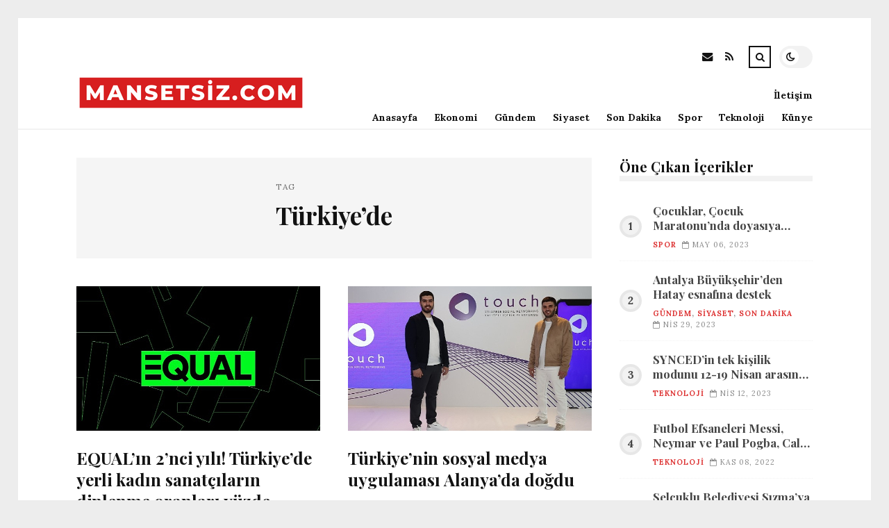

--- FILE ---
content_type: text/html; charset=UTF-8
request_url: https://mansetsiz.com/etiket/turkiyede
body_size: 10633
content:
<!DOCTYPE html>
<html lang="tr">

<head>

	<meta charset="UTF-8" />
	<!-- Mobile Specific Metas -->
	<meta name="viewport" content="width=device-width, initial-scale=1, maximum-scale=5">

	<title>Türkiye’de &#8211; Mansetsiz.com | Türkiye&#039;nin Haber Servisi</title>
<meta name='robots' content='max-image-preview:large' />
<link rel='dns-prefetch' href='//fonts.googleapis.com' />
<link rel="alternate" type="application/rss+xml" title="Mansetsiz.com | Türkiye&#039;nin Haber Servisi &raquo; akışı" href="https://mansetsiz.com/feed" />
<link rel="alternate" type="application/rss+xml" title="Mansetsiz.com | Türkiye&#039;nin Haber Servisi &raquo; yorum akışı" href="https://mansetsiz.com/comments/feed" />
<link rel="alternate" type="application/rss+xml" title="Mansetsiz.com | Türkiye&#039;nin Haber Servisi &raquo; Türkiye’de etiket akışı" href="https://mansetsiz.com/etiket/turkiyede/feed" />
<style id='wp-img-auto-sizes-contain-inline-css' type='text/css'>
img:is([sizes=auto i],[sizes^="auto," i]){contain-intrinsic-size:3000px 1500px}
/*# sourceURL=wp-img-auto-sizes-contain-inline-css */
</style>
<style id='wp-emoji-styles-inline-css' type='text/css'>

	img.wp-smiley, img.emoji {
		display: inline !important;
		border: none !important;
		box-shadow: none !important;
		height: 1em !important;
		width: 1em !important;
		margin: 0 0.07em !important;
		vertical-align: -0.1em !important;
		background: none !important;
		padding: 0 !important;
	}
/*# sourceURL=wp-emoji-styles-inline-css */
</style>
<style id='wp-block-library-inline-css' type='text/css'>
:root{--wp-block-synced-color:#7a00df;--wp-block-synced-color--rgb:122,0,223;--wp-bound-block-color:var(--wp-block-synced-color);--wp-editor-canvas-background:#ddd;--wp-admin-theme-color:#007cba;--wp-admin-theme-color--rgb:0,124,186;--wp-admin-theme-color-darker-10:#006ba1;--wp-admin-theme-color-darker-10--rgb:0,107,160.5;--wp-admin-theme-color-darker-20:#005a87;--wp-admin-theme-color-darker-20--rgb:0,90,135;--wp-admin-border-width-focus:2px}@media (min-resolution:192dpi){:root{--wp-admin-border-width-focus:1.5px}}.wp-element-button{cursor:pointer}:root .has-very-light-gray-background-color{background-color:#eee}:root .has-very-dark-gray-background-color{background-color:#313131}:root .has-very-light-gray-color{color:#eee}:root .has-very-dark-gray-color{color:#313131}:root .has-vivid-green-cyan-to-vivid-cyan-blue-gradient-background{background:linear-gradient(135deg,#00d084,#0693e3)}:root .has-purple-crush-gradient-background{background:linear-gradient(135deg,#34e2e4,#4721fb 50%,#ab1dfe)}:root .has-hazy-dawn-gradient-background{background:linear-gradient(135deg,#faaca8,#dad0ec)}:root .has-subdued-olive-gradient-background{background:linear-gradient(135deg,#fafae1,#67a671)}:root .has-atomic-cream-gradient-background{background:linear-gradient(135deg,#fdd79a,#004a59)}:root .has-nightshade-gradient-background{background:linear-gradient(135deg,#330968,#31cdcf)}:root .has-midnight-gradient-background{background:linear-gradient(135deg,#020381,#2874fc)}:root{--wp--preset--font-size--normal:16px;--wp--preset--font-size--huge:42px}.has-regular-font-size{font-size:1em}.has-larger-font-size{font-size:2.625em}.has-normal-font-size{font-size:var(--wp--preset--font-size--normal)}.has-huge-font-size{font-size:var(--wp--preset--font-size--huge)}.has-text-align-center{text-align:center}.has-text-align-left{text-align:left}.has-text-align-right{text-align:right}.has-fit-text{white-space:nowrap!important}#end-resizable-editor-section{display:none}.aligncenter{clear:both}.items-justified-left{justify-content:flex-start}.items-justified-center{justify-content:center}.items-justified-right{justify-content:flex-end}.items-justified-space-between{justify-content:space-between}.screen-reader-text{border:0;clip-path:inset(50%);height:1px;margin:-1px;overflow:hidden;padding:0;position:absolute;width:1px;word-wrap:normal!important}.screen-reader-text:focus{background-color:#ddd;clip-path:none;color:#444;display:block;font-size:1em;height:auto;left:5px;line-height:normal;padding:15px 23px 14px;text-decoration:none;top:5px;width:auto;z-index:100000}html :where(.has-border-color){border-style:solid}html :where([style*=border-top-color]){border-top-style:solid}html :where([style*=border-right-color]){border-right-style:solid}html :where([style*=border-bottom-color]){border-bottom-style:solid}html :where([style*=border-left-color]){border-left-style:solid}html :where([style*=border-width]){border-style:solid}html :where([style*=border-top-width]){border-top-style:solid}html :where([style*=border-right-width]){border-right-style:solid}html :where([style*=border-bottom-width]){border-bottom-style:solid}html :where([style*=border-left-width]){border-left-style:solid}html :where(img[class*=wp-image-]){height:auto;max-width:100%}:where(figure){margin:0 0 1em}html :where(.is-position-sticky){--wp-admin--admin-bar--position-offset:var(--wp-admin--admin-bar--height,0px)}@media screen and (max-width:600px){html :where(.is-position-sticky){--wp-admin--admin-bar--position-offset:0px}}

/*# sourceURL=wp-block-library-inline-css */
</style><style id='global-styles-inline-css' type='text/css'>
:root{--wp--preset--aspect-ratio--square: 1;--wp--preset--aspect-ratio--4-3: 4/3;--wp--preset--aspect-ratio--3-4: 3/4;--wp--preset--aspect-ratio--3-2: 3/2;--wp--preset--aspect-ratio--2-3: 2/3;--wp--preset--aspect-ratio--16-9: 16/9;--wp--preset--aspect-ratio--9-16: 9/16;--wp--preset--color--black: #000000;--wp--preset--color--cyan-bluish-gray: #abb8c3;--wp--preset--color--white: #ffffff;--wp--preset--color--pale-pink: #f78da7;--wp--preset--color--vivid-red: #cf2e2e;--wp--preset--color--luminous-vivid-orange: #ff6900;--wp--preset--color--luminous-vivid-amber: #fcb900;--wp--preset--color--light-green-cyan: #7bdcb5;--wp--preset--color--vivid-green-cyan: #00d084;--wp--preset--color--pale-cyan-blue: #8ed1fc;--wp--preset--color--vivid-cyan-blue: #0693e3;--wp--preset--color--vivid-purple: #9b51e0;--wp--preset--gradient--vivid-cyan-blue-to-vivid-purple: linear-gradient(135deg,rgb(6,147,227) 0%,rgb(155,81,224) 100%);--wp--preset--gradient--light-green-cyan-to-vivid-green-cyan: linear-gradient(135deg,rgb(122,220,180) 0%,rgb(0,208,130) 100%);--wp--preset--gradient--luminous-vivid-amber-to-luminous-vivid-orange: linear-gradient(135deg,rgb(252,185,0) 0%,rgb(255,105,0) 100%);--wp--preset--gradient--luminous-vivid-orange-to-vivid-red: linear-gradient(135deg,rgb(255,105,0) 0%,rgb(207,46,46) 100%);--wp--preset--gradient--very-light-gray-to-cyan-bluish-gray: linear-gradient(135deg,rgb(238,238,238) 0%,rgb(169,184,195) 100%);--wp--preset--gradient--cool-to-warm-spectrum: linear-gradient(135deg,rgb(74,234,220) 0%,rgb(151,120,209) 20%,rgb(207,42,186) 40%,rgb(238,44,130) 60%,rgb(251,105,98) 80%,rgb(254,248,76) 100%);--wp--preset--gradient--blush-light-purple: linear-gradient(135deg,rgb(255,206,236) 0%,rgb(152,150,240) 100%);--wp--preset--gradient--blush-bordeaux: linear-gradient(135deg,rgb(254,205,165) 0%,rgb(254,45,45) 50%,rgb(107,0,62) 100%);--wp--preset--gradient--luminous-dusk: linear-gradient(135deg,rgb(255,203,112) 0%,rgb(199,81,192) 50%,rgb(65,88,208) 100%);--wp--preset--gradient--pale-ocean: linear-gradient(135deg,rgb(255,245,203) 0%,rgb(182,227,212) 50%,rgb(51,167,181) 100%);--wp--preset--gradient--electric-grass: linear-gradient(135deg,rgb(202,248,128) 0%,rgb(113,206,126) 100%);--wp--preset--gradient--midnight: linear-gradient(135deg,rgb(2,3,129) 0%,rgb(40,116,252) 100%);--wp--preset--font-size--small: 13px;--wp--preset--font-size--medium: 20px;--wp--preset--font-size--large: 36px;--wp--preset--font-size--x-large: 42px;--wp--preset--spacing--20: 0.44rem;--wp--preset--spacing--30: 0.67rem;--wp--preset--spacing--40: 1rem;--wp--preset--spacing--50: 1.5rem;--wp--preset--spacing--60: 2.25rem;--wp--preset--spacing--70: 3.38rem;--wp--preset--spacing--80: 5.06rem;--wp--preset--shadow--natural: 6px 6px 9px rgba(0, 0, 0, 0.2);--wp--preset--shadow--deep: 12px 12px 50px rgba(0, 0, 0, 0.4);--wp--preset--shadow--sharp: 6px 6px 0px rgba(0, 0, 0, 0.2);--wp--preset--shadow--outlined: 6px 6px 0px -3px rgb(255, 255, 255), 6px 6px rgb(0, 0, 0);--wp--preset--shadow--crisp: 6px 6px 0px rgb(0, 0, 0);}:where(.is-layout-flex){gap: 0.5em;}:where(.is-layout-grid){gap: 0.5em;}body .is-layout-flex{display: flex;}.is-layout-flex{flex-wrap: wrap;align-items: center;}.is-layout-flex > :is(*, div){margin: 0;}body .is-layout-grid{display: grid;}.is-layout-grid > :is(*, div){margin: 0;}:where(.wp-block-columns.is-layout-flex){gap: 2em;}:where(.wp-block-columns.is-layout-grid){gap: 2em;}:where(.wp-block-post-template.is-layout-flex){gap: 1.25em;}:where(.wp-block-post-template.is-layout-grid){gap: 1.25em;}.has-black-color{color: var(--wp--preset--color--black) !important;}.has-cyan-bluish-gray-color{color: var(--wp--preset--color--cyan-bluish-gray) !important;}.has-white-color{color: var(--wp--preset--color--white) !important;}.has-pale-pink-color{color: var(--wp--preset--color--pale-pink) !important;}.has-vivid-red-color{color: var(--wp--preset--color--vivid-red) !important;}.has-luminous-vivid-orange-color{color: var(--wp--preset--color--luminous-vivid-orange) !important;}.has-luminous-vivid-amber-color{color: var(--wp--preset--color--luminous-vivid-amber) !important;}.has-light-green-cyan-color{color: var(--wp--preset--color--light-green-cyan) !important;}.has-vivid-green-cyan-color{color: var(--wp--preset--color--vivid-green-cyan) !important;}.has-pale-cyan-blue-color{color: var(--wp--preset--color--pale-cyan-blue) !important;}.has-vivid-cyan-blue-color{color: var(--wp--preset--color--vivid-cyan-blue) !important;}.has-vivid-purple-color{color: var(--wp--preset--color--vivid-purple) !important;}.has-black-background-color{background-color: var(--wp--preset--color--black) !important;}.has-cyan-bluish-gray-background-color{background-color: var(--wp--preset--color--cyan-bluish-gray) !important;}.has-white-background-color{background-color: var(--wp--preset--color--white) !important;}.has-pale-pink-background-color{background-color: var(--wp--preset--color--pale-pink) !important;}.has-vivid-red-background-color{background-color: var(--wp--preset--color--vivid-red) !important;}.has-luminous-vivid-orange-background-color{background-color: var(--wp--preset--color--luminous-vivid-orange) !important;}.has-luminous-vivid-amber-background-color{background-color: var(--wp--preset--color--luminous-vivid-amber) !important;}.has-light-green-cyan-background-color{background-color: var(--wp--preset--color--light-green-cyan) !important;}.has-vivid-green-cyan-background-color{background-color: var(--wp--preset--color--vivid-green-cyan) !important;}.has-pale-cyan-blue-background-color{background-color: var(--wp--preset--color--pale-cyan-blue) !important;}.has-vivid-cyan-blue-background-color{background-color: var(--wp--preset--color--vivid-cyan-blue) !important;}.has-vivid-purple-background-color{background-color: var(--wp--preset--color--vivid-purple) !important;}.has-black-border-color{border-color: var(--wp--preset--color--black) !important;}.has-cyan-bluish-gray-border-color{border-color: var(--wp--preset--color--cyan-bluish-gray) !important;}.has-white-border-color{border-color: var(--wp--preset--color--white) !important;}.has-pale-pink-border-color{border-color: var(--wp--preset--color--pale-pink) !important;}.has-vivid-red-border-color{border-color: var(--wp--preset--color--vivid-red) !important;}.has-luminous-vivid-orange-border-color{border-color: var(--wp--preset--color--luminous-vivid-orange) !important;}.has-luminous-vivid-amber-border-color{border-color: var(--wp--preset--color--luminous-vivid-amber) !important;}.has-light-green-cyan-border-color{border-color: var(--wp--preset--color--light-green-cyan) !important;}.has-vivid-green-cyan-border-color{border-color: var(--wp--preset--color--vivid-green-cyan) !important;}.has-pale-cyan-blue-border-color{border-color: var(--wp--preset--color--pale-cyan-blue) !important;}.has-vivid-cyan-blue-border-color{border-color: var(--wp--preset--color--vivid-cyan-blue) !important;}.has-vivid-purple-border-color{border-color: var(--wp--preset--color--vivid-purple) !important;}.has-vivid-cyan-blue-to-vivid-purple-gradient-background{background: var(--wp--preset--gradient--vivid-cyan-blue-to-vivid-purple) !important;}.has-light-green-cyan-to-vivid-green-cyan-gradient-background{background: var(--wp--preset--gradient--light-green-cyan-to-vivid-green-cyan) !important;}.has-luminous-vivid-amber-to-luminous-vivid-orange-gradient-background{background: var(--wp--preset--gradient--luminous-vivid-amber-to-luminous-vivid-orange) !important;}.has-luminous-vivid-orange-to-vivid-red-gradient-background{background: var(--wp--preset--gradient--luminous-vivid-orange-to-vivid-red) !important;}.has-very-light-gray-to-cyan-bluish-gray-gradient-background{background: var(--wp--preset--gradient--very-light-gray-to-cyan-bluish-gray) !important;}.has-cool-to-warm-spectrum-gradient-background{background: var(--wp--preset--gradient--cool-to-warm-spectrum) !important;}.has-blush-light-purple-gradient-background{background: var(--wp--preset--gradient--blush-light-purple) !important;}.has-blush-bordeaux-gradient-background{background: var(--wp--preset--gradient--blush-bordeaux) !important;}.has-luminous-dusk-gradient-background{background: var(--wp--preset--gradient--luminous-dusk) !important;}.has-pale-ocean-gradient-background{background: var(--wp--preset--gradient--pale-ocean) !important;}.has-electric-grass-gradient-background{background: var(--wp--preset--gradient--electric-grass) !important;}.has-midnight-gradient-background{background: var(--wp--preset--gradient--midnight) !important;}.has-small-font-size{font-size: var(--wp--preset--font-size--small) !important;}.has-medium-font-size{font-size: var(--wp--preset--font-size--medium) !important;}.has-large-font-size{font-size: var(--wp--preset--font-size--large) !important;}.has-x-large-font-size{font-size: var(--wp--preset--font-size--x-large) !important;}
/*# sourceURL=global-styles-inline-css */
</style>

<style id='classic-theme-styles-inline-css' type='text/css'>
/*! This file is auto-generated */
.wp-block-button__link{color:#fff;background-color:#32373c;border-radius:9999px;box-shadow:none;text-decoration:none;padding:calc(.667em + 2px) calc(1.333em + 2px);font-size:1.125em}.wp-block-file__button{background:#32373c;color:#fff;text-decoration:none}
/*# sourceURL=/wp-includes/css/classic-themes.min.css */
</style>
<link rel='stylesheet' id='font-awesome-css' href='https://mansetsiz.com/wp-content/themes/tulip/css/font-awesome.min.css?ver=4.7.0' type='text/css' media='all' />
<link rel='stylesheet' id='owl-carousel-css' href='https://mansetsiz.com/wp-content/themes/tulip/css/owl.carousel.min.css?ver=2.3.4' type='text/css' media='all' />
<link rel='stylesheet' id='tulip-google-fonts-css' href='https://fonts.googleapis.com/css2?family=Lora:ital,wght@0,400;0,700;1,400;1,700&#038;family=Playfair+Display:ital,wght@0,400;0,700;1,400;1,700&#038;display=swap' type='text/css' media='all' />
<link rel='stylesheet' id='tulip-style-css' href='https://mansetsiz.com/wp-content/themes/tulip/style.css?ver=6.9' type='text/css' media='all' />
<style id='tulip-style-inline-css' type='text/css'>

	:root {
		--fl-body-font-size: 14px;
		--fl-body-font: "Lora", "Times New Roman", serif;
		--fl-headings-font: "Playfair Display", "Times New Roman", serif;
		--fl-headings-font-weight: 700;

	    --fl-accent-color: #dd3333;
	    --fl-body-background: #ededed;
	    --fl-blog-background: #ffffff;
	    --fl-body-color: #444444;
	    --fl-headings-color: #121212;
	    --fl-meta-color: #888888;
	    --fl-button-background: #121212;
	    --fl-box-background: #f5f5f5;
	    --fl-box-color: #121212;

	    --fl-header-background: #ffffff;
	    --fl-header-color: #121212;
	    --fl-submenu-background: #ffffff;
	    --fl-submenu-color: #121212;

		--fl-footer-background: #f5f5f5;
		--fl-footer-color: #444444;
		--fl-footer-headings-color: #121212;
		--fl-copyright-background: #121212;
		--fl-copyright-color: #ffffff;

	    --fl-input-background: #ffffff;

	    --fl-widgets-border-color: rgba(128,128,128,0.1);		    
	    --fl-footer-widgets-border-color: rgba(128,128,128,0.1);		    

	    --fl-overlay-background: rgba(255,255,255,0.7);
	    --fl-overlay-background-hover: rgba(255,255,255,0.95);
	}

	
		[data-theme="dark"] {
		    --fl-body-background: #121212;
		    --fl-blog-background: #1e1e1e;
		    --fl-body-color: #aaaaaa;
		    --fl-headings-color: #ffffff;
		    --fl-meta-color: #777777;		    
		    --fl-button-background: #2c2c2c;
		    --fl-box-background: #222222;
		    --fl-box-color: #ffffff;

		    --fl-header-background: #1e1e1e;
		    --fl-header-color: #ffffff;
		    --fl-submenu-background: #222222;
		    --fl-submenu-color: #ffffff;

		    --fl-footer-background: #222222;
			--fl-footer-color: #aaaaaa;
			--fl-footer-headings-color: #ffffff;
			--fl-copyright-background: #2c2c2c;
			--fl-copyright-color: #ffffff;

		    --fl-input-background: #121212;

		    --fl-widgets-border-color: #252525;
		    --fl-footer-widgets-border-color: #333333;

		    --fl-overlay-background: rgba(30,30,30,0.7);
		    --fl-overlay-background-hover: rgba(30,30,30,0.95);
		}
	
/*# sourceURL=tulip-style-inline-css */
</style>
<script type="text/javascript" src="https://mansetsiz.com/wp-includes/js/jquery/jquery.min.js?ver=3.7.1" id="jquery-core-js"></script>
<script type="text/javascript" src="https://mansetsiz.com/wp-includes/js/jquery/jquery-migrate.min.js?ver=3.4.1" id="jquery-migrate-js"></script>
<link rel="https://api.w.org/" href="https://mansetsiz.com/wp-json/" /><link rel="alternate" title="JSON" type="application/json" href="https://mansetsiz.com/wp-json/wp/v2/tags/2841" /><link rel="EditURI" type="application/rsd+xml" title="RSD" href="https://mansetsiz.com/xmlrpc.php?rsd" />
<meta name="generator" content="WordPress 6.9" />
        <script type="text/javascript">
            const userPrefersDark = window.matchMedia && window.matchMedia('(prefers-color-scheme: dark)').matches;
            if ( document.cookie.indexOf('tulip_color_theme=dark') > -1 || (userPrefersDark && document.cookie.indexOf('tulip_color_theme=light') === -1) ) {
                document.documentElement.setAttribute('data-theme', 'dark');
                document.addEventListener("DOMContentLoaded", function() {
                    document.getElementById('fl-darkmode').checked = true;
                });
            }
        </script>
        <link rel="icon" href="https://mansetsiz.com/wp-content/uploads/2022/09/cropped-Eo_circle_red_white_letter-m.svg_-32x32.png" sizes="32x32" />
<link rel="icon" href="https://mansetsiz.com/wp-content/uploads/2022/09/cropped-Eo_circle_red_white_letter-m.svg_-192x192.png" sizes="192x192" />
<link rel="apple-touch-icon" href="https://mansetsiz.com/wp-content/uploads/2022/09/cropped-Eo_circle_red_white_letter-m.svg_-180x180.png" />
<meta name="msapplication-TileImage" content="https://mansetsiz.com/wp-content/uploads/2022/09/cropped-Eo_circle_red_white_letter-m.svg_-270x270.png" />

</head>
<body class="archive tag tag-turkiyede tag-2841 wp-embed-responsive wp-theme-tulip">

	
	<div id="fl-blog-container">
		
		<!-- Header -->
		<header id="fl-header">
			<div class="fl-flex fl-container">
			    <div id="fl-logo">
				    				        <a href='https://mansetsiz.com/' title='Mansetsiz.com | Türkiye&#039;nin Haber Servisi' rel='home'>

				        	<img class="light-logo" src="https://mansetsiz.com/wp-content/uploads/2022/08/mansetsizcomlogo.png" alt="Mansetsiz.com | Türkiye&#039;nin Haber Servisi" width="330" height="80"><img class="dark-logo" src="https://mansetsiz.com/wp-content/uploads/2022/08/mansetsizcomlogo.png" alt="Mansetsiz.com | Türkiye&#039;nin Haber Servisi" width="330" height="80">				        </a>
									</div>
				<div id="fl-navigation" class="fl-flex">
					<div id="fl-top-bar">

												    <label class="fl-theme-switch" for="fl-darkmode">
						        <input type="checkbox" id="fl-darkmode">
						        <div class="slider"></div>
							</label>
							
							<div class="search">
								<div class="search-icon">
									<i class="fa fa-search"></i>
									<i class="fa fa-times"></i>
								</div>
								<form role="search" method="get" class="searchform" action="https://mansetsiz.com/">
    <input class="search-input" type="text" value="" placeholder="Arama yap..." name="s" />
</form>							</div>
						<div class="social-icons">













  
    <a href="mailto:bsiteler4@gmail.com" target="_blank"><i class="fa fa-envelope"></i><span>E-mail</span></a>

  
    <a href="https://mansetsiz.com/feed" target="_blank"><i class="fa fa-rss"></i><span>RSS</span></a>

</div>					</div>
					<div id="fl-header-menu">						
						<div class="menu-ana-menu-container"><ul id="menu-ana-menu" class="menu"><li id="menu-item-2666" class="menu-item menu-item-type-post_type menu-item-object-page menu-item-home menu-item-2666"><a href="https://mansetsiz.com/anasayfa">Anasayfa</a></li>
<li id="menu-item-2720" class="menu-item menu-item-type-taxonomy menu-item-object-category menu-item-2720"><a href="https://mansetsiz.com/kategori/ekonomi">Ekonomi</a></li>
<li id="menu-item-2721" class="menu-item menu-item-type-taxonomy menu-item-object-category menu-item-2721"><a href="https://mansetsiz.com/kategori/gundem">Gündem</a></li>
<li id="menu-item-2722" class="menu-item menu-item-type-taxonomy menu-item-object-category menu-item-2722"><a href="https://mansetsiz.com/kategori/siyaset">Siyaset</a></li>
<li id="menu-item-2723" class="menu-item menu-item-type-taxonomy menu-item-object-category menu-item-2723"><a href="https://mansetsiz.com/kategori/son-dakika">Son Dakika</a></li>
<li id="menu-item-2724" class="menu-item menu-item-type-taxonomy menu-item-object-category menu-item-2724"><a href="https://mansetsiz.com/kategori/spor">Spor</a></li>
<li id="menu-item-2725" class="menu-item menu-item-type-taxonomy menu-item-object-category menu-item-2725"><a href="https://mansetsiz.com/kategori/teknoloji">Teknoloji</a></li>
<li id="menu-item-30923" class="menu-item menu-item-type-post_type menu-item-object-page menu-item-30923"><a href="https://mansetsiz.com/kunye">Künye</a></li>
<li id="menu-item-30924" class="menu-item menu-item-type-post_type menu-item-object-page menu-item-30924"><a href="https://mansetsiz.com/iletisim">İletişim</a></li>
</ul></div>						
					</div>
				</div>
				<div id="fl-mobile-menu">
					<span>
						Menu						<i class="fa fa-navicon fa-lg"></i>
					</span>
				</div>
			</div>
		</header>
<div id="fl-content" class="fl-flex fl-container">
	<!--Posts Loop -->
	<div id="fl-blogposts" class="fl-flex ">

			<div id="fl-box" class="fl-flex">
				<div class="info">
				    <span class="fl-meta">Tag</span>
					<h1 class="title">Türkiye’de</h1>
									</div>
			</div>

			<div class="posts-loop fl-flex ">
            <article id="post-26229" class="fl-post grid post-26229 post type-post status-publish format-standard has-post-thumbnail hentry category-genel tag-dinlenme tag-equal tag-kadin tag-programi tag-turkiyede">

                <div class="fl-picture"><a href="https://mansetsiz.com/equalin-2nci-yili-turkiyede-yerli-kadin-sanatcilarin-dinlenme-oranlari-yuzde-50den-fazla-artti.html">EQUAL&#8217;ın 2&#8217;nci yılı! Türkiye&#8217;de yerli kadın sanatçıların dinlenme oranları yüzde 50&#8217;den fazla arttı<img width="576" height="341" src="https://mansetsiz.com/wp-content/uploads/2023/05/equalin-2nci-yili-turkiyede-yerli-kadin-sanatcilarin-dinlenme-oranlari-yuzde-50den-fazla-artti-pRgx96Tw.jpg" class="attachment-tulip_medium_thumb size-tulip_medium_thumb wp-post-image" alt="" decoding="async" fetchpriority="high" srcset="https://mansetsiz.com/wp-content/uploads/2023/05/equalin-2nci-yili-turkiyede-yerli-kadin-sanatcilarin-dinlenme-oranlari-yuzde-50den-fazla-artti-pRgx96Tw.jpg 633w, https://mansetsiz.com/wp-content/uploads/2023/05/equalin-2nci-yili-turkiyede-yerli-kadin-sanatcilarin-dinlenme-oranlari-yuzde-50den-fazla-artti-pRgx96Tw-300x178.jpg 300w" sizes="(max-width: 576px) 100vw, 576px" /></a></div>
                <div class="fl-post-header">
                    <h3 class="title"><a href="https://mansetsiz.com/equalin-2nci-yili-turkiyede-yerli-kadin-sanatcilarin-dinlenme-oranlari-yuzde-50den-fazla-artti.html">EQUAL&#8217;ın 2&#8217;nci yılı! Türkiye&#8217;de yerli kadın sanatçıların dinlenme oranları yüzde 50&#8217;den fazla arttı</a></h3>
                    <div class="fl-meta-wrap">
                        <span class="fl-meta category"><a href="https://mansetsiz.com/kategori/genel" rel="category tag">Genel</a></span>

                        
                                                <span class="fl-meta"><i class="fa fa-calendar-o"></i>May 02, 2023</span>
                        
                                                        <span class="fl-meta"><i class="fa fa-comment-o"></i><a href="https://mansetsiz.com/equalin-2nci-yili-turkiyede-yerli-kadin-sanatcilarin-dinlenme-oranlari-yuzde-50den-fazla-artti.html#respond">Yorum Yok</a></span>
                                                </div>
                </div>

                <div class="fl-post-excerpt">               
                    <p>Spotify bu ay dünya genelinde, bayan sanatkarların çalışmalarını güçlendirerek müzikte cinsiyet eşitliğini teşvik etmek için tasarlanan küresel teşebbüsü EQUAL programının ikinci yılını kutluyor.</p>
                </div>

                <div class="fl-article-footer fl-flex">
                    <a class="fl-read-more button" href="https://mansetsiz.com/equalin-2nci-yili-turkiyede-yerli-kadin-sanatcilarin-dinlenme-oranlari-yuzde-50den-fazla-artti.html">Okumaya Devam Et</a><div class="fl-sharing">
    <span class="fl-meta">Paylaş</span>
    <a href="https://www.facebook.com/sharer.php?u=https://mansetsiz.com/equalin-2nci-yili-turkiyede-yerli-kadin-sanatcilarin-dinlenme-oranlari-yuzde-50den-fazla-artti.html" title="Share on Facebook" target="_blank" rel="noreferrer">
        <i class="fa fa-facebook"></i>
        <span>Share on Facebook</span>
    </a>
    <a href="https://www.twitter.com/share?url=&text=EQUAL%26%238217%3B%C4%B1n+2%26%238217%3Bnci+y%C4%B1l%C4%B1%21+T%C3%BCrkiye%26%238217%3Bde+yerli+kad%C4%B1n+sanat%C3%A7%C4%B1lar%C4%B1n+dinlenme+oranlar%C4%B1+y%C3%BCzde+50%26%238217%3Bden+fazla+artt%C4%B1-https://mansetsiz.com/equalin-2nci-yili-turkiyede-yerli-kadin-sanatcilarin-dinlenme-oranlari-yuzde-50den-fazla-artti.html" title="Tweet This!" target="_blank" rel="noreferrer">
        <i class="fa fa-twitter"></i>
        <span>Tweet This!</span>
    </a>
    <a href="https://www.linkedin.com/sharing/share-offsite/?url=https://mansetsiz.com/equalin-2nci-yili-turkiyede-yerli-kadin-sanatcilarin-dinlenme-oranlari-yuzde-50den-fazla-artti.html" title="Share on LinkedIn" target="_blank" rel="noreferrer">
        <i class="fa fa-linkedin"></i>
        <span>Share on LinkedIn</span>
    </a>
    <a href="https://pinterest.com/pin/create/button/?url=https://mansetsiz.com/equalin-2nci-yili-turkiyede-yerli-kadin-sanatcilarin-dinlenme-oranlari-yuzde-50den-fazla-artti.html&amp;media=https://mansetsiz.com/wp-content/uploads/2023/05/equalin-2nci-yili-turkiyede-yerli-kadin-sanatcilarin-dinlenme-oranlari-yuzde-50den-fazla-artti-pRgx96Tw.jpg" title="Pin this!" target="_blank" rel="noreferrer">
        <i class="fa fa-pinterest-p"></i>
        <span>Pin this!</span>
    </a>
</div>
                </div>

            </article>
        
            <article id="post-24424" class="fl-post grid post-24424 post type-post status-publish format-standard has-post-thumbnail hentry category-teknoloji tag-dunya tag-kullanicilar tag-sosyal-medya tag-topluluk tag-turkiyede">

                <div class="fl-picture"><a href="https://mansetsiz.com/turkiyenin-sosyal-medya-uygulamasi-alanyada-dogdu.html">Türkiye&#8217;nin sosyal medya uygulaması Alanya&#8217;da doğdu<img width="576" height="341" src="https://mansetsiz.com/wp-content/uploads/2023/04/turkiyenin-sosyal-medya-uygulamasi-alanyada-dogdu-zlfE3vDs.jpg" class="attachment-tulip_medium_thumb size-tulip_medium_thumb wp-post-image" alt="" decoding="async" srcset="https://mansetsiz.com/wp-content/uploads/2023/04/turkiyenin-sosyal-medya-uygulamasi-alanyada-dogdu-zlfE3vDs.jpg 633w, https://mansetsiz.com/wp-content/uploads/2023/04/turkiyenin-sosyal-medya-uygulamasi-alanyada-dogdu-zlfE3vDs-300x178.jpg 300w" sizes="(max-width: 576px) 100vw, 576px" /></a></div>
                <div class="fl-post-header">
                    <h3 class="title"><a href="https://mansetsiz.com/turkiyenin-sosyal-medya-uygulamasi-alanyada-dogdu.html">Türkiye&#8217;nin sosyal medya uygulaması Alanya&#8217;da doğdu</a></h3>
                    <div class="fl-meta-wrap">
                        <span class="fl-meta category"><a href="https://mansetsiz.com/kategori/teknoloji" rel="category tag">Teknoloji</a></span>

                        
                                                <span class="fl-meta"><i class="fa fa-calendar-o"></i>Nis 26, 2023</span>
                        
                                                        <span class="fl-meta"><i class="fa fa-comment-o"></i><a href="https://mansetsiz.com/turkiyenin-sosyal-medya-uygulamasi-alanyada-dogdu.html#respond">Yorum Yok</a></span>
                                                </div>
                </div>

                <div class="fl-post-excerpt">               
                    <p>Filistinli iki kardeş tarafından Türkiye’de temelleri atılan toplumsal medya uygulaması Touchapp, 100 binden Çok üyeye ulaştı. Touchapp ile ilgili kurucuları Islam Faisal ve Mohamad Faisal, şu bilgileri verdi:</p>
                </div>

                <div class="fl-article-footer fl-flex">
                    <a class="fl-read-more button" href="https://mansetsiz.com/turkiyenin-sosyal-medya-uygulamasi-alanyada-dogdu.html">Okumaya Devam Et</a><div class="fl-sharing">
    <span class="fl-meta">Paylaş</span>
    <a href="https://www.facebook.com/sharer.php?u=https://mansetsiz.com/turkiyenin-sosyal-medya-uygulamasi-alanyada-dogdu.html" title="Share on Facebook" target="_blank" rel="noreferrer">
        <i class="fa fa-facebook"></i>
        <span>Share on Facebook</span>
    </a>
    <a href="https://www.twitter.com/share?url=&text=T%C3%BCrkiye%26%238217%3Bnin+sosyal+medya+uygulamas%C4%B1+Alanya%26%238217%3Bda+do%C4%9Fdu-https://mansetsiz.com/turkiyenin-sosyal-medya-uygulamasi-alanyada-dogdu.html" title="Tweet This!" target="_blank" rel="noreferrer">
        <i class="fa fa-twitter"></i>
        <span>Tweet This!</span>
    </a>
    <a href="https://www.linkedin.com/sharing/share-offsite/?url=https://mansetsiz.com/turkiyenin-sosyal-medya-uygulamasi-alanyada-dogdu.html" title="Share on LinkedIn" target="_blank" rel="noreferrer">
        <i class="fa fa-linkedin"></i>
        <span>Share on LinkedIn</span>
    </a>
    <a href="https://pinterest.com/pin/create/button/?url=https://mansetsiz.com/turkiyenin-sosyal-medya-uygulamasi-alanyada-dogdu.html&amp;media=https://mansetsiz.com/wp-content/uploads/2023/04/turkiyenin-sosyal-medya-uygulamasi-alanyada-dogdu-zlfE3vDs.jpg" title="Pin this!" target="_blank" rel="noreferrer">
        <i class="fa fa-pinterest-p"></i>
        <span>Pin this!</span>
    </a>
</div>
                </div>

            </article>
        
            <article id="post-24013" class="fl-post grid post-24013 post type-post status-publish format-standard has-post-thumbnail hentry category-teknoloji tag-cozumler tag-is tag-kolay tag-turkiyede tag-urun">

                <div class="fl-picture"><a href="https://mansetsiz.com/redington-turkiye-ve-sangfordan-stratejik-is-birligi.html">Redington Türkiye ve Sangfor&#8217;dan stratejik iş birliği<img width="576" height="341" src="https://mansetsiz.com/wp-content/uploads/2023/04/redington-turkiye-ve-sangfordan-stratejik-is-birligi-pBFfEGy3.jpg" class="attachment-tulip_medium_thumb size-tulip_medium_thumb wp-post-image" alt="" decoding="async" srcset="https://mansetsiz.com/wp-content/uploads/2023/04/redington-turkiye-ve-sangfordan-stratejik-is-birligi-pBFfEGy3.jpg 633w, https://mansetsiz.com/wp-content/uploads/2023/04/redington-turkiye-ve-sangfordan-stratejik-is-birligi-pBFfEGy3-300x178.jpg 300w" sizes="(max-width: 576px) 100vw, 576px" /></a></div>
                <div class="fl-post-header">
                    <h3 class="title"><a href="https://mansetsiz.com/redington-turkiye-ve-sangfordan-stratejik-is-birligi.html">Redington Türkiye ve Sangfor&#8217;dan stratejik iş birliği</a></h3>
                    <div class="fl-meta-wrap">
                        <span class="fl-meta category"><a href="https://mansetsiz.com/kategori/teknoloji" rel="category tag">Teknoloji</a></span>

                        
                                                <span class="fl-meta"><i class="fa fa-calendar-o"></i>Nis 25, 2023</span>
                        
                                                        <span class="fl-meta"><i class="fa fa-comment-o"></i><a href="https://mansetsiz.com/redington-turkiye-ve-sangfordan-stratejik-is-birligi.html#respond">Yorum Yok</a></span>
                                                </div>
                </div>

                <div class="fl-post-excerpt">               
                    <p>Redington Türkiye, siber Emniyet ve bulut bilişim alanında sunduğu yenilikçi tahlillerle dikkat çeken Sangfor Technologies’in bütün tahlillerinin Türkiye’deki yetkili dağıtıcısı oldu.</p>
                </div>

                <div class="fl-article-footer fl-flex">
                    <a class="fl-read-more button" href="https://mansetsiz.com/redington-turkiye-ve-sangfordan-stratejik-is-birligi.html">Okumaya Devam Et</a><div class="fl-sharing">
    <span class="fl-meta">Paylaş</span>
    <a href="https://www.facebook.com/sharer.php?u=https://mansetsiz.com/redington-turkiye-ve-sangfordan-stratejik-is-birligi.html" title="Share on Facebook" target="_blank" rel="noreferrer">
        <i class="fa fa-facebook"></i>
        <span>Share on Facebook</span>
    </a>
    <a href="https://www.twitter.com/share?url=&text=Redington+T%C3%BCrkiye+ve+Sangfor%26%238217%3Bdan+stratejik+i%C5%9F+birli%C4%9Fi-https://mansetsiz.com/redington-turkiye-ve-sangfordan-stratejik-is-birligi.html" title="Tweet This!" target="_blank" rel="noreferrer">
        <i class="fa fa-twitter"></i>
        <span>Tweet This!</span>
    </a>
    <a href="https://www.linkedin.com/sharing/share-offsite/?url=https://mansetsiz.com/redington-turkiye-ve-sangfordan-stratejik-is-birligi.html" title="Share on LinkedIn" target="_blank" rel="noreferrer">
        <i class="fa fa-linkedin"></i>
        <span>Share on LinkedIn</span>
    </a>
    <a href="https://pinterest.com/pin/create/button/?url=https://mansetsiz.com/redington-turkiye-ve-sangfordan-stratejik-is-birligi.html&amp;media=https://mansetsiz.com/wp-content/uploads/2023/04/redington-turkiye-ve-sangfordan-stratejik-is-birligi-pBFfEGy3.jpg" title="Pin this!" target="_blank" rel="noreferrer">
        <i class="fa fa-pinterest-p"></i>
        <span>Pin this!</span>
    </a>
</div>
                </div>

            </article>
        
            <article id="post-19960" class="fl-post grid post-19960 post type-post status-publish format-standard has-post-thumbnail hentry category-gundem category-siyaset category-son-dakika tag-alan tag-dunya tag-siralama tag-turkiyede tag-universite">

                <div class="fl-picture"><a href="https://mansetsiz.com/tarim-alaninda-dunyada-201-250-bandinda-yer-alan-eu-turkiye-1incisi-oldu.html">Tarım alanında dünyada 201-250 bandında yer alan EÜ, Türkiye 1&#8217;incisi oldu<img width="576" height="341" src="https://mansetsiz.com/wp-content/uploads/2023/03/tarim-alaninda-dunyada-201-250-bandinda-yer-alan-eu-turkiye-1incisi-oldu-O7dsAZSZ.jpg" class="attachment-tulip_medium_thumb size-tulip_medium_thumb wp-post-image" alt="" decoding="async" loading="lazy" srcset="https://mansetsiz.com/wp-content/uploads/2023/03/tarim-alaninda-dunyada-201-250-bandinda-yer-alan-eu-turkiye-1incisi-oldu-O7dsAZSZ.jpg 633w, https://mansetsiz.com/wp-content/uploads/2023/03/tarim-alaninda-dunyada-201-250-bandinda-yer-alan-eu-turkiye-1incisi-oldu-O7dsAZSZ-300x178.jpg 300w" sizes="auto, (max-width: 576px) 100vw, 576px" /></a></div>
                <div class="fl-post-header">
                    <h3 class="title"><a href="https://mansetsiz.com/tarim-alaninda-dunyada-201-250-bandinda-yer-alan-eu-turkiye-1incisi-oldu.html">Tarım alanında dünyada 201-250 bandında yer alan EÜ, Türkiye 1&#8217;incisi oldu</a></h3>
                    <div class="fl-meta-wrap">
                        <span class="fl-meta category"><a href="https://mansetsiz.com/kategori/gundem" rel="category tag">Gündem</a>, <a href="https://mansetsiz.com/kategori/siyaset" rel="category tag">Siyaset</a>, <a href="https://mansetsiz.com/kategori/son-dakika" rel="category tag">Son Dakika</a></span>

                        
                                                <span class="fl-meta"><i class="fa fa-calendar-o"></i>Mar 31, 2023</span>
                        
                                                        <span class="fl-meta"><i class="fa fa-comment-o"></i><a href="https://mansetsiz.com/tarim-alaninda-dunyada-201-250-bandinda-yer-alan-eu-turkiye-1incisi-oldu.html#respond">Yorum Yok</a></span>
                                                </div>
                </div>

                <div class="fl-post-excerpt">               
                    <p>Ege Üniversitesinin QS 2023 Dünya Üniversiteleri Meydan Sıralaması başarısı</p>
                </div>

                <div class="fl-article-footer fl-flex">
                    <a class="fl-read-more button" href="https://mansetsiz.com/tarim-alaninda-dunyada-201-250-bandinda-yer-alan-eu-turkiye-1incisi-oldu.html">Okumaya Devam Et</a><div class="fl-sharing">
    <span class="fl-meta">Paylaş</span>
    <a href="https://www.facebook.com/sharer.php?u=https://mansetsiz.com/tarim-alaninda-dunyada-201-250-bandinda-yer-alan-eu-turkiye-1incisi-oldu.html" title="Share on Facebook" target="_blank" rel="noreferrer">
        <i class="fa fa-facebook"></i>
        <span>Share on Facebook</span>
    </a>
    <a href="https://www.twitter.com/share?url=&text=Tar%C4%B1m+alan%C4%B1nda+d%C3%BCnyada+201-250+band%C4%B1nda+yer+alan+E%C3%9C%2C+T%C3%BCrkiye+1%26%238217%3Bincisi+oldu-https://mansetsiz.com/tarim-alaninda-dunyada-201-250-bandinda-yer-alan-eu-turkiye-1incisi-oldu.html" title="Tweet This!" target="_blank" rel="noreferrer">
        <i class="fa fa-twitter"></i>
        <span>Tweet This!</span>
    </a>
    <a href="https://www.linkedin.com/sharing/share-offsite/?url=https://mansetsiz.com/tarim-alaninda-dunyada-201-250-bandinda-yer-alan-eu-turkiye-1incisi-oldu.html" title="Share on LinkedIn" target="_blank" rel="noreferrer">
        <i class="fa fa-linkedin"></i>
        <span>Share on LinkedIn</span>
    </a>
    <a href="https://pinterest.com/pin/create/button/?url=https://mansetsiz.com/tarim-alaninda-dunyada-201-250-bandinda-yer-alan-eu-turkiye-1incisi-oldu.html&amp;media=https://mansetsiz.com/wp-content/uploads/2023/03/tarim-alaninda-dunyada-201-250-bandinda-yer-alan-eu-turkiye-1incisi-oldu-O7dsAZSZ.jpg" title="Pin this!" target="_blank" rel="noreferrer">
        <i class="fa fa-pinterest-p"></i>
        <span>Pin this!</span>
    </a>
</div>
                </div>

            </article>
        
            <article id="post-18968" class="fl-post grid post-18968 post type-post status-publish format-standard has-post-thumbnail hentry category-teknoloji tag-435 tag-gencler tag-robot tag-takim tag-turkiyede">

                <div class="fl-picture"><a href="https://mansetsiz.com/lise-ogrencileri-bu-yil-enerji-temasiyla-robot-yapacak.html">Lise Öğrencileri Bu Yıl &#8220;Enerji Temasıyla Robot&#8221; Yapacak<img width="576" height="341" src="https://mansetsiz.com/wp-content/uploads/2023/03/lise-ogrencileri-bu-yil-enerji-temasiyla-robot-yapacak-QzrwwxjK.jpg" class="attachment-tulip_medium_thumb size-tulip_medium_thumb wp-post-image" alt="" decoding="async" loading="lazy" srcset="https://mansetsiz.com/wp-content/uploads/2023/03/lise-ogrencileri-bu-yil-enerji-temasiyla-robot-yapacak-QzrwwxjK.jpg 633w, https://mansetsiz.com/wp-content/uploads/2023/03/lise-ogrencileri-bu-yil-enerji-temasiyla-robot-yapacak-QzrwwxjK-300x178.jpg 300w" sizes="auto, (max-width: 576px) 100vw, 576px" /></a></div>
                <div class="fl-post-header">
                    <h3 class="title"><a href="https://mansetsiz.com/lise-ogrencileri-bu-yil-enerji-temasiyla-robot-yapacak.html">Lise Öğrencileri Bu Yıl &#8220;Enerji Temasıyla Robot&#8221; Yapacak</a></h3>
                    <div class="fl-meta-wrap">
                        <span class="fl-meta category"><a href="https://mansetsiz.com/kategori/teknoloji" rel="category tag">Teknoloji</a></span>

                        
                                                <span class="fl-meta"><i class="fa fa-calendar-o"></i>Mar 22, 2023</span>
                        
                                                        <span class="fl-meta"><i class="fa fa-comment-o"></i><a href="https://mansetsiz.com/lise-ogrencileri-bu-yil-enerji-temasiyla-robot-yapacak.html#respond">Yorum Yok</a></span>
                                                </div>
                </div>

                <div class="fl-post-excerpt">               
                    <p>Gençlerin ilim ve teknoloji alanındaki ilgisini artırmak için Amerika’da 31 yıldır FIRST® Vakfı tarafından, Türkiye’de ise 2018 yılından bu yana Fikret Yüksel Vakfı tarafından düzenlenen FIRST® Robotics Competition’da (For Inspiration and Recognition of Science and Technology) bu Yıl liseli gençler Güç Temalı Robotlarını yapacaklar.</p>
                </div>

                <div class="fl-article-footer fl-flex">
                    <a class="fl-read-more button" href="https://mansetsiz.com/lise-ogrencileri-bu-yil-enerji-temasiyla-robot-yapacak.html">Okumaya Devam Et</a><div class="fl-sharing">
    <span class="fl-meta">Paylaş</span>
    <a href="https://www.facebook.com/sharer.php?u=https://mansetsiz.com/lise-ogrencileri-bu-yil-enerji-temasiyla-robot-yapacak.html" title="Share on Facebook" target="_blank" rel="noreferrer">
        <i class="fa fa-facebook"></i>
        <span>Share on Facebook</span>
    </a>
    <a href="https://www.twitter.com/share?url=&text=Lise+%C3%96%C4%9Frencileri+Bu+Y%C4%B1l+%26%238220%3BEnerji+Temas%C4%B1yla+Robot%26%238221%3B+Yapacak-https://mansetsiz.com/lise-ogrencileri-bu-yil-enerji-temasiyla-robot-yapacak.html" title="Tweet This!" target="_blank" rel="noreferrer">
        <i class="fa fa-twitter"></i>
        <span>Tweet This!</span>
    </a>
    <a href="https://www.linkedin.com/sharing/share-offsite/?url=https://mansetsiz.com/lise-ogrencileri-bu-yil-enerji-temasiyla-robot-yapacak.html" title="Share on LinkedIn" target="_blank" rel="noreferrer">
        <i class="fa fa-linkedin"></i>
        <span>Share on LinkedIn</span>
    </a>
    <a href="https://pinterest.com/pin/create/button/?url=https://mansetsiz.com/lise-ogrencileri-bu-yil-enerji-temasiyla-robot-yapacak.html&amp;media=https://mansetsiz.com/wp-content/uploads/2023/03/lise-ogrencileri-bu-yil-enerji-temasiyla-robot-yapacak-QzrwwxjK.jpg" title="Pin this!" target="_blank" rel="noreferrer">
        <i class="fa fa-pinterest-p"></i>
        <span>Pin this!</span>
    </a>
</div>
                </div>

            </article>
        </div>	</div>
	<aside id="fl-sidebar"><div class="sticky-sidebar"><div id="fl_random_posts-4" class="fl-widget fl-posts-widget"><h4 class="fl-widget-title">Öne Çıkan İçerikler</h4>				<div class="item fl-flex">
                    <div class="fl-picture ">
                    	<a href="https://mansetsiz.com/cocuklar-cocuk-maratonunda-doyasiya-eglendi.html">
                		Çocuklar, Çocuk Maratonu&#8217;nda doyasıya eğlendi                        </a>
                    </div>
		        	<div class="content">		                
		                <h5 class="title"><a href="https://mansetsiz.com/cocuklar-cocuk-maratonunda-doyasiya-eglendi.html">Çocuklar, Çocuk Maratonu&#8217;nda doyasıya eğlendi</a></h5>

		                <span class="fl-meta category"><a href="https://mansetsiz.com/kategori/spor" rel="category tag">Spor</a></span>

		                
		                		                <span class="fl-meta"><i class="fa fa-calendar-o"></i>May 06, 2023</span>
		                	                </div>
	           	</div>
            				<div class="item fl-flex">
                    <div class="fl-picture ">
                    	<a href="https://mansetsiz.com/antalya-buyuksehirden-hatay-esnafina-destek.html">
                		Antalya Büyükşehir&#8217;den Hatay esnafına destek                        </a>
                    </div>
		        	<div class="content">		                
		                <h5 class="title"><a href="https://mansetsiz.com/antalya-buyuksehirden-hatay-esnafina-destek.html">Antalya Büyükşehir&#8217;den Hatay esnafına destek</a></h5>

		                <span class="fl-meta category"><a href="https://mansetsiz.com/kategori/gundem" rel="category tag">Gündem</a>, <a href="https://mansetsiz.com/kategori/siyaset" rel="category tag">Siyaset</a>, <a href="https://mansetsiz.com/kategori/son-dakika" rel="category tag">Son Dakika</a></span>

		                
		                		                <span class="fl-meta"><i class="fa fa-calendar-o"></i>Nis 29, 2023</span>
		                	                </div>
	           	</div>
            				<div class="item fl-flex">
                    <div class="fl-picture ">
                    	<a href="https://mansetsiz.com/syncedin-tek-kisilik-modunu-12-19-nisan-arasinda-ucretsiz-deneyebilirsiniz.html">
                		SYNCED&#8217;in tek kişilik modunu 12-19 Nisan arasında ücretsiz deneyebilirsiniz!                        </a>
                    </div>
		        	<div class="content">		                
		                <h5 class="title"><a href="https://mansetsiz.com/syncedin-tek-kisilik-modunu-12-19-nisan-arasinda-ucretsiz-deneyebilirsiniz.html">SYNCED&#8217;in tek kişilik modunu 12-19 Nisan arasında ücretsiz deneyebilirsiniz!</a></h5>

		                <span class="fl-meta category"><a href="https://mansetsiz.com/kategori/teknoloji" rel="category tag">Teknoloji</a></span>

		                
		                		                <span class="fl-meta"><i class="fa fa-calendar-o"></i>Nis 12, 2023</span>
		                	                </div>
	           	</div>
            				<div class="item fl-flex">
                    <div class="fl-picture ">
                    	<a href="https://mansetsiz.com/futbol-efsaneleri-messi-neymar-ve-paul-pogba-call-of-duty-mobilea-geliyor.html">
                		Futbol Efsaneleri Messi, Neymar ve Paul Pogba, Call of Duty®: Mobile’a Geliyor                        </a>
                    </div>
		        	<div class="content">		                
		                <h5 class="title"><a href="https://mansetsiz.com/futbol-efsaneleri-messi-neymar-ve-paul-pogba-call-of-duty-mobilea-geliyor.html">Futbol Efsaneleri Messi, Neymar ve Paul Pogba, Call of Duty®: Mobile’a Geliyor</a></h5>

		                <span class="fl-meta category"><a href="https://mansetsiz.com/kategori/teknoloji" rel="category tag">Teknoloji</a></span>

		                
		                		                <span class="fl-meta"><i class="fa fa-calendar-o"></i>Kas 08, 2022</span>
		                	                </div>
	           	</div>
            				<div class="item fl-flex">
                    <div class="fl-picture ">
                    	<a href="https://mansetsiz.com/selcuklu-belediyesi-sizmaya-8-derslikli-okul-kazandiriyor.html">
                		Selçuklu Belediyesi Sızma&#8217;ya 8 Derslikli Okul Kazandırıyor                        </a>
                    </div>
		        	<div class="content">		                
		                <h5 class="title"><a href="https://mansetsiz.com/selcuklu-belediyesi-sizmaya-8-derslikli-okul-kazandiriyor.html">Selçuklu Belediyesi Sızma&#8217;ya 8 Derslikli Okul Kazandırıyor</a></h5>

		                <span class="fl-meta category"><a href="https://mansetsiz.com/kategori/genel" rel="category tag">Genel</a>, <a href="https://mansetsiz.com/kategori/gundem" rel="category tag">Gündem</a></span>

		                
		                		                <span class="fl-meta"><i class="fa fa-calendar-o"></i>Mar 18, 2023</span>
		                	                </div>
	           	</div>
            				<div class="item fl-flex">
                    <div class="fl-picture ">
                    	<a href="https://mansetsiz.com/sistem-global-danismanliktan-turkiye-bilisim-sektorunun-ihracat-bilancosuna-isik-tutan-rapor.html">
                		Sistem Global Danışmanlık&#8217;tan Türkiye bilişim sektörünün ihracat bilançosuna ışık tutan rapor                        </a>
                    </div>
		        	<div class="content">		                
		                <h5 class="title"><a href="https://mansetsiz.com/sistem-global-danismanliktan-turkiye-bilisim-sektorunun-ihracat-bilancosuna-isik-tutan-rapor.html">Sistem Global Danışmanlık&#8217;tan Türkiye bilişim sektörünün ihracat bilançosuna ışık tutan rapor</a></h5>

		                <span class="fl-meta category"><a href="https://mansetsiz.com/kategori/ekonomi" rel="category tag">Ekonomi</a></span>

		                
		                		                <span class="fl-meta"><i class="fa fa-calendar-o"></i>Nis 24, 2023</span>
		                	                </div>
	           	</div>
            </div></div></aside></div>

    <!-- Footer -->
    <footer id="fl-footer">
                <div id="fl-footer-sidebar" class="fl-flex fl-container">
            <div class="fl-widget-column">
                            </div>
            <div class="fl-widget-column">
                            </div>
            <div class="fl-widget-column">
                            </div>
        </div>
        
        <div id="fl-footer-bottom">
            <div class="fl-flex fl-container">            
                <div class="social-icons">













  
    <a href="mailto:bsiteler4@gmail.com" target="_blank"><i class="fa fa-envelope"></i><span>E-mail</span></a>

  
    <a href="https://mansetsiz.com/feed" target="_blank"><i class="fa fa-rss"></i><span>RSS</span></a>

</div>                <div id="fl-copyright">
                    Made with love at <a href="https://antalyahaber.tv/" target="_blank">Antalya Haber</a> | Powered by <a href="https://www.boxbilisim.com/" target="_blank">Box Bilişim</a>                </div>
            </div>
        </div>
    </footer>

</div> <!-- End Body Container -->
    <!-- End Document -->
	<script type="speculationrules">
{"prefetch":[{"source":"document","where":{"and":[{"href_matches":"/*"},{"not":{"href_matches":["/wp-*.php","/wp-admin/*","/wp-content/uploads/*","/wp-content/*","/wp-content/plugins/*","/wp-content/themes/tulip/*","/*\\?(.+)"]}},{"not":{"selector_matches":"a[rel~=\"nofollow\"]"}},{"not":{"selector_matches":".no-prefetch, .no-prefetch a"}}]},"eagerness":"conservative"}]}
</script>
<script type="text/javascript" src="https://mansetsiz.com/wp-content/themes/tulip/js/owl.carousel.min.js?ver=2.3.4" id="owl-carousel-js"></script>
<script type="text/javascript" src="https://mansetsiz.com/wp-content/themes/tulip/js/fitvids.js?ver=1.1" id="fitvids-script-js"></script>
<script type="text/javascript" src="https://mansetsiz.com/wp-content/themes/tulip/js/masonry.pkgd.min.js?ver=4.2.2" id="masonry-script-js"></script>
<script type="text/javascript" src="https://mansetsiz.com/wp-content/themes/tulip/js/tulip.js?ver=2.4" id="tulip-script-js"></script>
<script id="wp-emoji-settings" type="application/json">
{"baseUrl":"https://s.w.org/images/core/emoji/17.0.2/72x72/","ext":".png","svgUrl":"https://s.w.org/images/core/emoji/17.0.2/svg/","svgExt":".svg","source":{"concatemoji":"https://mansetsiz.com/wp-includes/js/wp-emoji-release.min.js?ver=6.9"}}
</script>
<script type="module">
/* <![CDATA[ */
/*! This file is auto-generated */
const a=JSON.parse(document.getElementById("wp-emoji-settings").textContent),o=(window._wpemojiSettings=a,"wpEmojiSettingsSupports"),s=["flag","emoji"];function i(e){try{var t={supportTests:e,timestamp:(new Date).valueOf()};sessionStorage.setItem(o,JSON.stringify(t))}catch(e){}}function c(e,t,n){e.clearRect(0,0,e.canvas.width,e.canvas.height),e.fillText(t,0,0);t=new Uint32Array(e.getImageData(0,0,e.canvas.width,e.canvas.height).data);e.clearRect(0,0,e.canvas.width,e.canvas.height),e.fillText(n,0,0);const a=new Uint32Array(e.getImageData(0,0,e.canvas.width,e.canvas.height).data);return t.every((e,t)=>e===a[t])}function p(e,t){e.clearRect(0,0,e.canvas.width,e.canvas.height),e.fillText(t,0,0);var n=e.getImageData(16,16,1,1);for(let e=0;e<n.data.length;e++)if(0!==n.data[e])return!1;return!0}function u(e,t,n,a){switch(t){case"flag":return n(e,"\ud83c\udff3\ufe0f\u200d\u26a7\ufe0f","\ud83c\udff3\ufe0f\u200b\u26a7\ufe0f")?!1:!n(e,"\ud83c\udde8\ud83c\uddf6","\ud83c\udde8\u200b\ud83c\uddf6")&&!n(e,"\ud83c\udff4\udb40\udc67\udb40\udc62\udb40\udc65\udb40\udc6e\udb40\udc67\udb40\udc7f","\ud83c\udff4\u200b\udb40\udc67\u200b\udb40\udc62\u200b\udb40\udc65\u200b\udb40\udc6e\u200b\udb40\udc67\u200b\udb40\udc7f");case"emoji":return!a(e,"\ud83e\u1fac8")}return!1}function f(e,t,n,a){let r;const o=(r="undefined"!=typeof WorkerGlobalScope&&self instanceof WorkerGlobalScope?new OffscreenCanvas(300,150):document.createElement("canvas")).getContext("2d",{willReadFrequently:!0}),s=(o.textBaseline="top",o.font="600 32px Arial",{});return e.forEach(e=>{s[e]=t(o,e,n,a)}),s}function r(e){var t=document.createElement("script");t.src=e,t.defer=!0,document.head.appendChild(t)}a.supports={everything:!0,everythingExceptFlag:!0},new Promise(t=>{let n=function(){try{var e=JSON.parse(sessionStorage.getItem(o));if("object"==typeof e&&"number"==typeof e.timestamp&&(new Date).valueOf()<e.timestamp+604800&&"object"==typeof e.supportTests)return e.supportTests}catch(e){}return null}();if(!n){if("undefined"!=typeof Worker&&"undefined"!=typeof OffscreenCanvas&&"undefined"!=typeof URL&&URL.createObjectURL&&"undefined"!=typeof Blob)try{var e="postMessage("+f.toString()+"("+[JSON.stringify(s),u.toString(),c.toString(),p.toString()].join(",")+"));",a=new Blob([e],{type:"text/javascript"});const r=new Worker(URL.createObjectURL(a),{name:"wpTestEmojiSupports"});return void(r.onmessage=e=>{i(n=e.data),r.terminate(),t(n)})}catch(e){}i(n=f(s,u,c,p))}t(n)}).then(e=>{for(const n in e)a.supports[n]=e[n],a.supports.everything=a.supports.everything&&a.supports[n],"flag"!==n&&(a.supports.everythingExceptFlag=a.supports.everythingExceptFlag&&a.supports[n]);var t;a.supports.everythingExceptFlag=a.supports.everythingExceptFlag&&!a.supports.flag,a.supports.everything||((t=a.source||{}).concatemoji?r(t.concatemoji):t.wpemoji&&t.twemoji&&(r(t.twemoji),r(t.wpemoji)))});
//# sourceURL=https://mansetsiz.com/wp-includes/js/wp-emoji-loader.min.js
/* ]]> */
</script>
</body>
</html>